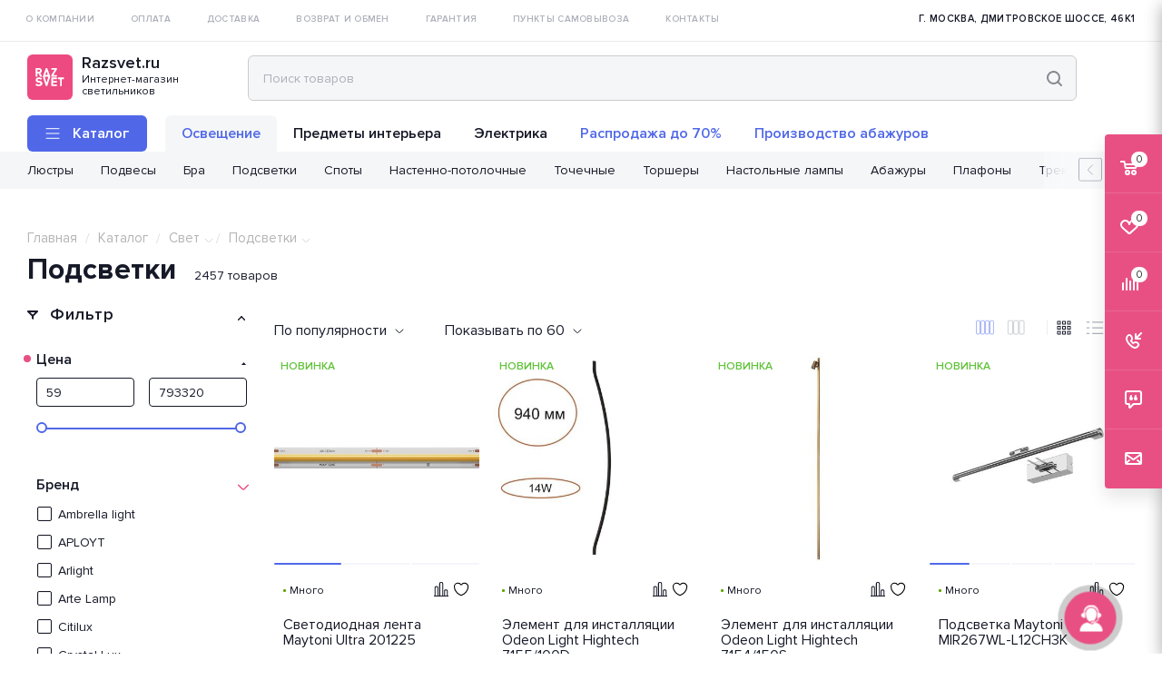

--- FILE ---
content_type: image/svg+xml
request_url: https://www.razsvet.ru/bitrix/templates/aspro_max/images/razsvet/vk.svg
body_size: 466
content:
<svg width="12" height="8" viewBox="0 0 12 8" fill="none" xmlns="http://www.w3.org/2000/svg">
<path d="M6.49126 7.5C2.73298 7.5 0.589319 4.87237 0.5 0.5H2.38257C2.44441 3.70921 3.83229 5.06857 4.93161 5.34885V0.5H6.70425V3.26777C7.78982 3.14865 8.93036 1.88739 9.31512 0.5H11.0878C10.9428 1.21954 10.6538 1.90083 10.2388 2.50125C9.82384 3.10167 9.29187 3.60832 8.67614 3.98949C9.36343 4.33778 9.97049 4.83075 10.4573 5.43587C10.944 6.041 11.2994 6.74451 11.5 7.5H9.54872C9.36866 6.8438 9.0027 6.2564 8.4967 5.81141C7.99069 5.36642 7.36716 5.08364 6.70425 4.9985V7.5H6.49126Z" fill="white"/>
</svg>


--- FILE ---
content_type: application/x-javascript
request_url: https://tocha.online/886fb1ec40890efc2b68fffc2b08c926/widget.js
body_size: 4243
content:
(function(){
    if (!document.getElementsByTagName("tocha-web-chat").length && -1 === navigator.userAgent.search(/google/gi) && -1===navigator.userAgent.search(/\+http:\/\/yandex\.com\/bots/gi)) {
        let wrapper = document.createElement("tocha-web-chat");
        let body = (document.getElementsByTagName("body")[0]);
        let head = (document.getElementsByTagName("head")[0]);
        body.appendChild(wrapper);
        let jsTag = document.createElement('script');
        jsTag.setAttribute("type", "text/javascript");
        jsTag.setAttribute("src","https://tocha.online/build/chat.e6ee860b.js");
        jsTag.setAttribute("async","true");
        (document.getElementsByTagName("body")[0]).appendChild(jsTag);

        let cssTag = document.createElement('link');
        cssTag.setAttribute("rel", "stylesheet");
        cssTag.setAttribute("href","https://tocha.online/build/chat.22f477c3.css");

                cssTag.setAttribute("media","none");
        cssTag.setAttribute("onload","if(media!='all')media='all'");
        head.appendChild(cssTag);
                wrapper.setAttribute("options",'{"banned":false,"base_url":"https:\/\/tocha.online","ajax_url":"\/th\/send\/886fb1ec40890efc2b68fffc2b08c926\/021619617c54a3c9982bc66212e582ab","ajax_read_url":"\/th\/read\/886fb1ec40890efc2b68fffc2b08c926\/021619617c54a3c9982bc66212e582ab","agreement":"https:\/\/tocha.online\/ru\/agreement","icon_light":"\/th\/886fb1ec40890efc2b68fffc2b08c926\/icon_operator_light_1.svg","icon_dark":"\/th\/886fb1ec40890efc2b68fffc2b08c926\/icon_operator_dark_1.svg","icon_send":"\/th\/886fb1ec40890efc2b68fffc2b08c926\/icon_send.svg","mercure_topic":"https:\/\/tocha.online\/topic\/886fb1ec40890efc2b68fffc2b08c926\/622634f2377ead507e9404624c98c1d2","mercure_url":"https:\/\/hub3.tocha.online\/.well-known\/mercure","messages":[],"assistant":[],"show_contact_form_on_start":false,"nobody_message_after_sec":60,"need_no_assistant_message":"NEED_NO_ASSISTANT_MESSAGE","agreement_title":"\u041f\u043e\u043b\u044c\u0437\u043e\u0432\u0430\u0442\u0435\u043b\u044c\u0441\u043a\u043e\u0435 \u0441\u043e\u0433\u043b\u0430\u0448\u0435\u043d\u0438\u0435","signature":"\u0447\u0430\u0442 tocha.online","fail_to_listen":"\u043d\u0435 \u043f\u043e\u043b\u0443\u0447\u0438\u043b\u043e\u0441\u044c \u043f\u0440\u043e\u0441\u043b\u0443\u0448\u0430\u0442\u044c","user_label":null,"language":"ru","message_background_color":"#EFFDDE","message_font_color":"#000000","button_font_color":"#FFFFFF","button_background_color":"#E85084","button_title":"\u041e\u043d\u043b\u0430\u0439\u043d \u0447\u0430\u0442","waiting_message":"\u0432\u044b\u0437\u044b\u0432\u0430\u0435\u043c \u0430\u0441\u0441\u0438\u0441\u0442\u0435\u043d\u0442\u0430...","play_sound":true,"welcome_message":"\u0417\u0434\u0440\u0430\u0432\u0441\u0442\u0432\u0443\u0439\u0442\u0435, \u043d\u0430\u043f\u0438\u0448\u0438\u0442\u0435, \u0435\u0441\u043b\u0438 \u0443 \u0432\u0430\u0441 \u0435\u0441\u0442\u044c \u0432\u043e\u043f\u0440\u043e\u0441\u044b.","show_welcome_message":false,"show_welcome_message_mobile":false,"welcome_message_after_sec":30,"placeholder":"\u0432\u0432\u0435\u0434\u0438\u0442\u0435 \u0441\u043e\u043e\u0431\u0449\u0435\u043d\u0438\u0435","no_assistants_message":"\u0421\u0435\u0439\u0447\u0430\u0441 \u043c\u044b \u043d\u0435 \u043c\u043e\u0436\u0435\u043c \u043e\u0442\u0432\u0435\u0442\u0438\u0442\u044c. \u041d\u0430\u043f\u0438\u0448\u0438\u0442\u0435 \u0432\u0430\u0448 \u0432\u043e\u043f\u0440\u043e\u0441 \u0438 \u043e\u0441\u0442\u0430\u0432\u044c\u0442\u0435 \u043a\u043e\u043d\u0442\u0430\u043a\u0442\u044b. \u041c\u044b \u043e\u0431\u044f\u0437\u0430\u0442\u0435\u043b\u044c\u043d\u043e \u043e\u0442\u0432\u0435\u0442\u0438\u043c \u0432\u0430\u043c \u043f\u043e\u0437\u0436\u0435.","show_agreement":false,"allow_attachments":false,"round_launch_button":true,"launch_button_opacity":100,"pulse_launch_button":true,"show_link_to_service":false,"button_margin_bottom":10,"button_margin_right":50,"button_mobile_margin_bottom":10,"button_mobile_margin_right":50,"button_hide_on_mobile":false,"fast_messages":[],"fast_message_background_color":"fffff","anonymous_bot":[]}');
        wrapper.setAttribute("sound_src",'https://tocha.online/build/message.001b03bc.mp3');
    }
})();


--- FILE ---
content_type: application/javascript
request_url: https://www.razsvet.ru/local/js/top_filter_icons.js
body_size: 50065
content:
(function() {
    if (window.BX === undefined) return;
    if (window.BX.TopFilterIcons) return;

    BX.TopFilterIcons = {
        popup: null,
        valuesPopup: null,
        currentSectionId: null,
        allProperties: [],
        selectedProperties: [],
        
        showPopup: function() {
            var self = this;
            BX.loadScript([
                '/bitrix/js/main/file_dialog.js',
                '/bitrix/js/main/file_input/file_input.js',
                '/bitrix/components/bitrix/main.file.input/templates/drag_n_drop/script.js'
            ], function() {
                self._showPopupInternal();
            });
        },

        _showPopupInternal: function() {
            if (this.popup) {
                this.popup.show();
                return;
            }
            
            this.popup = new BX.PopupWindow('top_filter_icons_popup', null, {
                titleBar: 'Настройка спец фильтров',
                content: BX.create('div', {
                    props: {className: 'admin-top-filter-icons-popup-content'},
                    html: '<div style="padding:20px;">' +
                          '<div id="adminFilterContent">Загрузка фильтров...</div>' +
                          '</div>'
                }),
                width: 900,
                min_height: 500,
                closeIcon: true,
                draggable: true,
                resizable: true,
                overlay: true,
                buttons: [
                    new BX.PopupWindowButton({
                        text: 'Закрыть',
                        className: 'ui-btn ui-btn-link',
                        events: {click: function() { BX.TopFilterIcons.popup.close(); }}
                    })
                ]
            });
            this.popup.show();
            this.loadFilters();
        },
        loadFilters: function() {
            var content = document.getElementById('adminFilterContent');
            if (!content) {
                console.error('Popup content container not found');
                return;
            }
            content.innerHTML = '<div style="padding:20px;">Загрузка фильтров...</div>';
            var sectionCode = BX.TopFilterIcons.getSectionCodeFromUrl();
            if (!sectionCode) {
                content.innerHTML = '<div style="color:red;">Не удалось определить раздел каталога</div>';
                return;
            }
            
            // Получаем SECTION_ID один раз при загрузке
            var self = this;
            this.getSectionId(sectionCode)
                .then(function(sectionId) {
                    self.currentSectionId = sectionId;
                    // Обновляем заголовок PopUp с SECTION_ID
                    if (self.popup && self.popup.titleBar) {
                        self.popup.titleBar.innerHTML = 'Настройка спец фильтров (Раздел: ' + sectionCode + ', ID: ' + sectionId + ')';
                    }
                    var url = '/local/ajax/top_filter_icons.php?action=get_filters&code=' + encodeURIComponent(sectionCode);
                    if (self.currentSectionId) {
                        url += '&section_id=' + self.currentSectionId;
                    }
                    BX.ajax({
                        url: url,
                        method: 'GET',
                        dataType: 'json',
                        onsuccess: function(response) {
                            if (!content) return;
                            if (response && response.filters) {
                                self.selectedProperties = response.filters.filter(f => f.SELECTED);
                                self.allProperties = response.filters;
                                self.renderPropertiesTable();
                            } else {
                                content.innerHTML = '<div style="color:red;">Фильтры не найдены</div>';
                            }
                        },
                        onfailure: function() {
                            if (content) {
                                content.innerHTML = '<div style="color:red;">Ошибка загрузки фильтров</div>';
                            }
                        }
                    });
                })
                .catch(function(error) {
                    console.error('Error getting section ID:', error);
                    content.innerHTML = '<div style="color:red;">Ошибка получения ID раздела</div>';
                });
        },

        renderPropertiesTable: function() {
            var content = document.getElementById('adminFilterContent');
            if (!content) return;

            var availableProperties = this.allProperties.filter(p => !p.SELECTED);
            
            var html = '<div style="margin-bottom: 20px;">' +
                      '<div style="display: flex; align-items: center; gap: 10px; margin-bottom: 15px;">' +
                      '<select id="propertySelect" style="padding: 10px 12px; border: 1px solid #ddd; border-radius: 4px; min-width: 250px; font-size: 14px; background: white; cursor: pointer;">' +
                      '<option value="">Выберите свойство для добавления</option>';
            
            availableProperties.forEach(function(prop) {
                html += '<option value="' + BX.util.htmlspecialchars(prop.ID) + '" data-code="' + BX.util.htmlspecialchars(prop.CODE) + '">' + 
                       BX.util.htmlspecialchars(prop.NAME) + ' (' + BX.util.htmlspecialchars(prop.CODE) + ')</option>';
            });
            
            html += '</select>' +
                   '<button type="button" id="addPropertyBtn" style="background: #28a745; color: white; border: none; border-radius: 4px; padding: 10px 12px; cursor: pointer; font-size: 16px; font-weight: 500; transition: background 0.2s;" onmouseover="this.style.background=\'#218838\'" onmouseout="this.style.background=\'#28a745\'" title="Добавить свойство">➕</button>' +
                   '</div>' +
                   '<table class="admin-table" style="width: 100%; border-collapse: collapse; border: 1px solid #ddd;">' +
                   '<thead>' +
                   '<tr style="background: linear-gradient(135deg, #667eea 0%, #764ba2 100%); color: white;">' +
                   '<th style="border: 1px solid #ddd; padding: 15px 12px; text-align: left; font-weight: 600; font-size: 14px;">Название</th>' +
                   '<th style="border: 1px solid #ddd; padding: 15px 12px; text-align: left; font-weight: 600; font-size: 14px;">Код</th>' +
                   '<th style="border: 1px solid #ddd; padding: 15px 12px; text-align: left; font-weight: 600; font-size: 14px;">Кастомное название</th>' +
                   '<th style="border: 1px solid #ddd; padding: 15px 12px; text-align: center; font-weight: 600; font-size: 14px;">Действия</th>' +
                   '</tr>' +
                   '</thead>' +
                   '<tbody id="propertiesTableBody">';
            
            this.selectedProperties.forEach(function(prop) {
                html += '<tr data-property-id="' + BX.util.htmlspecialchars(prop.ID) + '" draggable="true" style="transition: background-color 0.2s; cursor: move;" onmouseover="this.style.backgroundColor=\'#f8f9fa\'" onmouseout="this.style.backgroundColor=\'\'" ondragstart="BX.TopFilterIcons.handleDragStart(event)" ondragover="BX.TopFilterIcons.handleDragOver(event)" ondrop="BX.TopFilterIcons.handleDrop(event)" ondragend="BX.TopFilterIcons.handleDragEnd(event)">' +
                       '<td style="border: 1px solid #ddd; padding: 12px;">' +
                       '<span style="margin-right: 8px; color: #999; cursor: move;" title="Перетащите для изменения порядка">⋮⋮</span>' +
                       BX.util.htmlspecialchars(prop.NAME) + '</td>' +
                       '<td style="border: 1px solid #ddd; padding: 12px;">' + BX.util.htmlspecialchars(prop.CODE) + '</td>' +
                       '<td style="border: 1px solid #ddd; padding: 12px;">' +
                       '<input type="text" class="custom-category-name-input" data-filter-id="' + BX.util.htmlspecialchars(prop.ID) + '" ' +
                       'value="' + (prop.CUSTOM_CATEGORY_NAME || '') + '" placeholder="Оставьте пустым для стандартного" ' +
                       'style="width: 100%; padding: 8px 10px; border: 1px solid #ddd; border-radius: 4px; font-size: 14px; transition: border-color 0.2s;" ' +
                       'onfocus="this.style.borderColor=\'#007bff\'" onblur="this.style.borderColor=\'#ddd\'">' +
                       '<input type="hidden" class="custom-category-sort-input" data-filter-id="' + BX.util.htmlspecialchars(prop.ID) + '" ' +
                       'value="' + (prop.SORT_ORDER || 100) + '">' +
                       '</td>' +
                       '<td style="border: 1px solid #ddd; padding: 12px; text-align: center;">' +
                       '<button type="button" class="edit-property-btn" ' +
                       'data-property-id="' + BX.util.htmlspecialchars(prop.ID) + '" ' +
                       'data-property-code="' + BX.util.htmlspecialchars(prop.CODE) + '" ' +
                       'style="background: #007bff; color: white; border: none; border-radius: 4px; padding: 8px 10px; margin-right: 5px; cursor: pointer; font-size: 14px; transition: background 0.2s;" ' +
                       'title="Редактировать значения свойства" ' +
                       'onmouseover="this.style.background=\'#0056b3\'" ' +
                       'onmouseout="this.style.background=\'#007bff\'">' +
                       '✏️</button>' +
                       '<button type="button" class="remove-property-btn" ' +
                       'data-property-id="' + BX.util.htmlspecialchars(prop.ID) + '" ' +
                       'style="background: #dc3545; color: white; border: none; border-radius: 4px; padding: 8px 10px; cursor: pointer; font-size: 14px; transition: background 0.2s;" ' +
                       'title="Удалить свойство" ' +
                       'onmouseover="this.style.background=\'#c82333\'" ' +
                       'onmouseout="this.style.background=\'#dc3545\'">' +
                       '🗑️</button>' +
                       '</td>' +
                       '</tr>';
            });
            
            html += '</tbody></table></div>';
            content.innerHTML = html;
            
            this.attachPropertiesTableEvents();
        },

        attachPropertiesTableEvents: function() {
            var self = this;
            var content = document.getElementById('adminFilterContent');
            if (!content) return;
            
            // Кнопка добавления свойства
            var addBtn = document.getElementById('addPropertyBtn');
            var propertySelect = document.getElementById('propertySelect');
            
            if (addBtn && propertySelect) {
                addBtn.addEventListener('click', function() {
                    var selectedOption = propertySelect.options[propertySelect.selectedIndex];
                    if (selectedOption && selectedOption.value) {
                        var propertyId = selectedOption.value;
                        var propertyCode = selectedOption.getAttribute('data-code');
                        var propertyName = selectedOption.textContent.split(' (')[0];
                        
                        // Отправляем AJAX запрос для добавления в базу
                        var requestData = {
                            action: 'add_property',
                            property_id: propertyId,
                            section_id: self.currentSectionId || 0,
                            sort_order: 100
                        };
                        
                        fetch('/local/ajax/top_filter_icons.php', {
                            method: 'POST',
                            headers: {'Content-Type': 'application/json'},
                            body: JSON.stringify(requestData)
                        })
                        .then(r => r.json())
                        .then(data => {
                            if (data.success) {
                                // Добавляем свойство в выбранные
                                var newProperty = {
                                    ID: propertyId,
                                    CODE: propertyCode,
                                    NAME: propertyName,
                                    SELECTED: true,
                                    CUSTOM_CATEGORY_NAME: null,
                                    SORT_ORDER: 100
                                };
                                
                                self.selectedProperties.push(newProperty);
                                self.allProperties.find(p => p.ID == propertyId).SELECTED = true;
                                
                                // Перерисовываем таблицу
                                self.renderPropertiesTable();
                            } else {
                                alert('Ошибка при добавлении свойства: ' + (data.error || 'Неизвестная ошибка'));
                            }
                        })
                        .catch(error => {
                            console.error('Error:', error);
                            alert('Ошибка при добавлении свойства');
                        });
                    }
                });
            }
            
            // Обработчики для полей ввода
            var customNameInputs = content.querySelectorAll('.custom-category-name-input');
            customNameInputs.forEach(function(input) {
                input.addEventListener('blur', function() {
                    var filterId = this.getAttribute('data-filter-id');
                    saveCustomCategoryName(filterId, this.value);
                });
            });
            

            
            // Кнопки редактирования
            var editBtns = content.querySelectorAll('.edit-property-btn');
            editBtns.forEach(function(btn) {
                btn.addEventListener('click', function() {
                    var propertyId = this.getAttribute('data-property-id');
                    var propertyCode = this.getAttribute('data-property-code');
                    self.showValuesPopup(propertyId, propertyCode);
                });
            });
            
            // Кнопки удаления
            var removeBtns = content.querySelectorAll('.remove-property-btn');
            removeBtns.forEach(function(btn) {
                btn.addEventListener('click', function() {
                    var propertyId = this.getAttribute('data-property-id');
                    if (confirm('Вы уверены, что хотите удалить это свойство? Все его значения и иконки будут удалены!')) {
                        // Отправляем AJAX запрос
                        var requestData = {
                            action: 'delete_property',
                            property_id: propertyId,
                            section_id: self.currentSectionId || 0
                        };
                        
                        fetch('/local/ajax/top_filter_icons.php', {
                            method: 'POST',
                            headers: {'Content-Type': 'application/json'},
                            body: JSON.stringify(requestData)
                        })
                        .then(r => r.json())
                        .then(data => {
                            if (data.success) {
                                // Удаляем из выбранных
                                self.selectedProperties = self.selectedProperties.filter(p => p.ID != propertyId);
                                self.allProperties.find(p => p.ID == propertyId).SELECTED = false;
                                
                                // Перерисовываем таблицу
                                self.renderPropertiesTable();
                            } else {
                                alert('Ошибка при удалении: ' + (data.error || 'Неизвестная ошибка'));
                            }
                        })
                        .catch(error => {
                            console.error('Error:', error);
                            alert('Ошибка при удалении свойства');
                        });
                    }
                });
            });
        },

        showValuesPopup: function(propertyId, propertyCode) {
            var self = this;
            
            // Закрываем существующий попап если есть
            if (this.valuesPopup) {
                this.valuesPopup.close();
                this.valuesPopup = null;
            }
            
            // Создаем уникальный ID для попапа
            var popupId = 'top_filter_values_popup_' + propertyId + '_' + Date.now();
            
            this.valuesPopup = new BX.PopupWindow(popupId, null, {
                titleBar: 'Редактирование значений свойства',
                content: BX.create('div', {
                    props: {className: 'admin-top-filter-values-popup-content'},
                    html: '<div style="padding:20px;">' +
                          '<div id="adminValuesContent_' + propertyId + '">Загрузка значений...</div>' +
                          '</div>'
                }),
                width: 800,
                min_height: 400,
                closeIcon: true,
                draggable: true,
                resizable: true,
                overlay: true,
                buttons: [
                    new BX.PopupWindowButton({
                        text: 'Закрыть',
                        className: 'ui-btn ui-btn-link',
                        events: {click: function() { 
                            if (self.valuesPopup) {
                                self.valuesPopup.close();
                                self.valuesPopup = null;
                            }
                        }}
                    })
                ]
            });
            
            this.valuesPopup.show();
            this.loadPropertyValues(propertyId, propertyCode);
        },

        loadPropertyValues: function(propertyId, propertyCode) {
            var content = document.getElementById('adminValuesContent_' + propertyId);
            if (!content) return;
            
            content.innerHTML = '<div style="padding:20px;">Загрузка значений...</div>';
            
            var sectionCode = this.getSectionCodeFromUrl();
            var url = '/local/ajax/top_filter_icons.php?action=get_filter_values&property_id=' + encodeURIComponent(propertyId) + '&code=' + encodeURIComponent(sectionCode);
            if (this.currentSectionId) {
                url += '&section_id=' + this.currentSectionId;
            }
            
            var self = this;
            fetch(url)
                .then(r => r.json())
                .then(function(response) {
                    if (response && response.values) {
                        self.renderValuesTable(propertyId, propertyCode, response.values);
                    } else {
                        content.innerHTML = '<div style="color:red;">Значения не найдены</div>';
                    }
                })
                .catch(function(error) {
                    console.error('Error loading values:', error);
                    content.innerHTML = '<div style="color:red;">Ошибка загрузки значений</div>';
                });
        },

        renderValuesTable: function(propertyId, propertyCode, values) {
            var content = document.getElementById('adminValuesContent_' + propertyId);
            if (!content) return;
            
            var selectedValues = values.filter(v => v.ACTIVE === 'Y');
            var availableValues = values.filter(v => v.ACTIVE !== 'Y');
            
            var html = '<div style="margin-bottom: 20px;">' +
                      '<div style="display: flex; align-items: center; gap: 10px; margin-bottom: 15px;">' +
                      '<select id="valueSelect_' + propertyId + '" style="padding: 10px 12px; border: 1px solid #ddd; border-radius: 4px; min-width: 250px; font-size: 14px; background: white; cursor: pointer;">' +
                      '<option value="">Выберите значение для добавления</option>';
            
            availableValues.forEach(function(value) {
                html += '<option value="' + BX.util.htmlspecialchars(value.ID) + '">' + BX.util.htmlspecialchars(value.VALUE) + '</option>';
            });
            
            html += '</select>' +
                   '<button type="button" id="addValueBtn_' + propertyId + '" style="background: #28a745; color: white; border: none; border-radius: 4px; padding: 10px 12px; cursor: pointer; font-size: 16px; font-weight: 500; transition: background 0.2s;" onmouseover="this.style.background=\'#218838\'" onmouseout="this.style.background=\'#28a745\'" title="Добавить значение">➕</button>' +
                   '</div>' +
                   '<table class="admin-table" style="width: 100%; border-collapse: collapse; border: 1px solid #ddd;">' +
                   '<thead>' +
                   '<tr style="background: linear-gradient(135deg, #667eea 0%, #764ba2 100%); color: white;">' +
                   '<th style="border: 1px solid #ddd; padding: 15px 12px; text-align: left; font-weight: 600; font-size: 14px;">Значение</th>' +
                   '<th style="border: 1px solid #ddd; padding: 15px 12px; text-align: left; font-weight: 600; font-size: 14px;">Кастомное название</th>' +
                   '<th style="border: 1px solid #ddd; padding: 15px 12px; text-align: left; font-weight: 600; font-size: 14px;">Иконка</th>' +
                   '<th style="border: 1px solid #ddd; padding: 15px 12px; text-align: center; font-weight: 600; font-size: 14px;">Действия</th>' +
                   '</tr>' +
                   '</thead>' +
                   '<tbody id="valuesTableBody">';
            
            selectedValues.forEach(function(value) {
                html += '<tr data-value-id="' + BX.util.htmlspecialchars(value.ID) + '" draggable="true" style="transition: background-color 0.2s; cursor: move;" onmouseover="this.style.backgroundColor=\'#f8f9fa\'" onmouseout="this.style.backgroundColor=\'\'" ondragstart="BX.TopFilterIcons.handleValueDragStart(event)" ondragover="BX.TopFilterIcons.handleValueDragOver(event)" ondrop="BX.TopFilterIcons.handleValueDrop(event)" ondragend="BX.TopFilterIcons.handleValueDragEnd(event)">' +
                       '<td style="border: 1px solid #ddd; padding: 12px;">' +
                       '<span style="margin-right: 8px; color: #999; cursor: move;" title="Перетащите для изменения порядка">⋮⋮</span>' +
                       BX.util.htmlspecialchars(value.VALUE) + '</td>' +
                       '<td style="border: 1px solid #ddd; padding: 12px;">' +
                       '<input type="text" class="custom-property-name-input" ' +
                       'data-filter-id="' + BX.util.htmlspecialchars(propertyId) + '" ' +
                       'data-value-id="' + BX.util.htmlspecialchars(value.ID) + '" ' +
                       'value="' + (value.CUSTOM_PROPERTY_NAME || '') + '" placeholder="Оставьте пустым для стандартного названия" ' +
                       'style="width: 100%; padding: 8px 10px; border: 1px solid #ddd; border-radius: 4px; font-size: 14px; transition: border-color 0.2s;" ' +
                       'onfocus="this.style.borderColor=\'#007bff\'" onblur="this.style.borderColor=\'#ddd\'">' +
                       '<input type="hidden" class="custom-property-sort-input" ' +
                       'data-filter-id="' + BX.util.htmlspecialchars(propertyId) + '" ' +
                       'data-value-id="' + BX.util.htmlspecialchars(value.ID) + '" ' +
                       'value="' + (value.SORT_ORDER || 100) + '">' +
                       '</td>' +
                       '<td style="border: 1px solid #ddd; padding: 12px;">';
                
                if (value.ICON_PATH) {
                    html += '<div style="display: flex; align-items: center; gap: 5px; margin-bottom: 8px;">' +
                           '<img src="' + value.ICON_PATH + '" style="max-width: 30px; max-height: 30px; vertical-align: middle;">' +
                           '<button type="button" class="delete-icon-btn" ' +
                           'data-filter-id="' + BX.util.htmlspecialchars(propertyId) + '" ' +
                           'data-value-id="' + BX.util.htmlspecialchars(value.ID) + '" ' +
                           'style="background: #dc3545; color: white; border: none; border-radius: 3px; padding: 4px 6px; cursor: pointer; font-size: 12px; transition: background 0.2s;" ' +
                           'title="Удалить иконку" ' +
                           'onmouseover="this.style.background=\'#c82333\'" ' +
                           'onmouseout="this.style.background=\'#dc3545\'">' +
                           '🗑️</button>' +
                           '</div>';
                }
                html += '<input type="file" class="filter-icon-file" style="display: block; margin-top: 8px; padding: 6px; border: 1px solid #ddd; border-radius: 4px; font-size: 12px; cursor: pointer; background: #f8f9fa;" ' +
                       'data-filter-id="' + BX.util.htmlspecialchars(propertyId) + '" ' +
                       'data-filter-code="' + BX.util.htmlspecialchars(propertyCode) + '" ' +
                       'data-value-id="' + BX.util.htmlspecialchars(value.ID) + '" ' +
                       'data-value-name="' + BX.util.htmlspecialchars(value.VALUE) + '">';
                
                html += '</td>' +
                       '<td style="border: 1px solid #ddd; padding: 12px; text-align: center;">' +
                       '<button type="button" class="remove-value-btn" ' +
                       'data-value-id="' + BX.util.htmlspecialchars(value.ID) + '" ' +
                       'style="background: #dc3545; color: white; border: none; border-radius: 4px; padding: 8px 10px; cursor: pointer; font-size: 14px; transition: background 0.2s;" ' +
                       'title="Удалить значение" ' +
                       'onmouseover="this.style.background=\'#c82333\'" ' +
                       'onmouseout="this.style.background=\'#dc3545\'">' +
                       '🗑️</button>' +
                       '</td>' +
                       '</tr>';
            });
            
            html += '</tbody></table></div>';
            content.innerHTML = html;
            
            this.attachValuesTableEvents(propertyId, propertyCode);
        },

        attachValuesTableEvents: function(propertyId, propertyCode) {
            var self = this;
            var content = document.getElementById('adminValuesContent_' + propertyId);
            if (!content) return;
            
            // Кнопка добавления значения
            var addBtn = document.getElementById('addValueBtn_' + propertyId);
            var valueSelect = document.getElementById('valueSelect_' + propertyId);
            
            if (addBtn && valueSelect) {
                addBtn.addEventListener('click', function() {
                    var selectedOption = valueSelect.options[valueSelect.selectedIndex];
                    if (selectedOption && selectedOption.value) {
                        var valueId = selectedOption.value;
                        var valueName = selectedOption.textContent;
                        
                        // Активируем значение
                        var requestData = {
                            property_id: propertyId,
                            value_id: valueId,
                            checked: 1,
                            filter_name: '',
                            category: 'general'
                        };
                        if (self.currentSectionId) {
                            requestData.section_id = self.currentSectionId;
                        }
                        
                        fetch('/local/ajax/save_filter_value.php', {
                            method: 'POST',
                            headers: {'Content-Type': 'application/json'},
                            body: JSON.stringify(requestData)
                        }).then(function() {
                            // Перезагружаем таблицу значений
                            self.loadPropertyValues(propertyId, propertyCode);
                        });
                    }
                });
            }
            

            
            // Обработчики для полей кастомных названий
            var customNameInputs = content.querySelectorAll('.custom-property-name-input');
            customNameInputs.forEach(function(input) {
                input.addEventListener('blur', function() {
                    var filterId = this.getAttribute('data-filter-id');
                    var valueId = this.getAttribute('data-value-id');
                    saveCustomNames(filterId, valueId);
                });
            });
            

            
            // Обработчики для загрузки файлов
            var fileInputs = content.querySelectorAll('.filter-icon-file');
            fileInputs.forEach(function(fileInput) {
                fileInput.onchange = function() {
                    var file = fileInput.files[0];
                    if (!file) return;
                    
                    var formData = new FormData();
                    formData.append('icon', file);
                    formData.append('property_id', propertyId);
                    formData.append('value_id', fileInput.getAttribute('data-value-id'));
                    formData.append('filter_name', '');
                    if (self.currentSectionId) {
                        formData.append('section_id', self.currentSectionId);
                    }
                    
                    fetch('/local/ajax/save_filter_icon.php', {
                        method: 'POST',
                        body: formData
                    })
                    .then(r => r.json())
                    .then(data => {
                        if (data.success) {
                            // Перезагружаем таблицу значений
                            self.loadPropertyValues(propertyId, propertyCode);
                        }
                    });
                };
            });
            
                        // Кнопки удаления значений
            var removeBtns = content.querySelectorAll('.remove-value-btn');
            removeBtns.forEach(function(btn) {
                btn.addEventListener('click', function() {
                    var valueId = this.getAttribute('data-value-id');
                    if (confirm('Вы уверены, что хотите удалить это значение?')) {
                        // Деактивируем значение
                        var requestData = {
                            property_id: propertyId,
                            value_id: valueId,
                            checked: 0,
                            filter_name: '',
                            category: 'general'
                        };
                        if (self.currentSectionId) {
                            requestData.section_id = self.currentSectionId;
                        }
                        
                        fetch('/local/ajax/save_filter_value.php', {
                            method: 'POST',
                            headers: {'Content-Type': 'application/json'},
                            body: JSON.stringify(requestData)
                        }).then(function() {
                            // Перезагружаем таблицу значений
                            self.loadPropertyValues(propertyId, propertyCode);
                        });
                    }
                });
            });
            
            // Кнопки удаления иконок
            var deleteIconBtns = content.querySelectorAll('.delete-icon-btn');
            deleteIconBtns.forEach(function(deleteBtn) {
                deleteBtn.addEventListener('click', function() {
                    if (!confirm('Вы уверены, что хотите удалить иконку?')) {
                        return;
                    }
                    
                    var filterId = this.getAttribute('data-filter-id');
                    var valueId = this.getAttribute('data-value-id');
                    
                    var formData = new FormData();
                    formData.append('property_id', filterId);
                    formData.append('value_id', valueId);
                    formData.append('section_id', self.currentSectionId || 0);
                    
                    var url = '/local/ajax/delete_filter_icon.php?sessid=' + encodeURIComponent(BX.bitrix_sessid());
                    
                    fetch(url, {
                        method: 'POST',
                        body: formData
                    })
                    .then(r => r.json())
                    .then(data => {
                        if (data.success) {
                            // Перезагружаем таблицу значений
                            self.loadPropertyValues(propertyId, propertyCode);
                        } else {
                            alert('Ошибка при удалении иконки: ' + (data.error || 'Неизвестная ошибка'));
                        }
                    })
                    .catch(error => {
                        console.error('Error:', error);
                        alert('Ошибка при удалении иконки');
                    });
                });
                });
        },
        getSectionCodeFromUrl: function() {
            var match = window.location.pathname.match(/\/category\/([a-zA-Z0-9_-]+)\//);
            if (match && match[1]) {
                return match[1];
            }
            return null;
        },
        
        getSectionId: function(sectionCode) {
            return new Promise(function(resolve, reject) {
                if (!sectionCode) {
                    reject('Section code not provided');
                    return;
                }
                
                fetch('/local/ajax/get_section_id.php?code=' + encodeURIComponent(sectionCode))
                    .then(response => response.json())
                    .then(data => {
                        if (data.success && data.section_id) {
                            resolve(data.section_id);
                        } else {
                            reject('Failed to get section ID');
                        }
                    })
                    .catch(error => {
                        reject(error);
                    });
            });
        },

        // Drag & Drop функции для сортировки категорий
        draggedElement: null,
        
        handleDragStart: function(event) {
            this.draggedElement = event.target;
            event.target.style.opacity = '0.5';
            event.dataTransfer.effectAllowed = 'move';
            event.dataTransfer.setData('text/html', event.target.outerHTML);
        },

        handleDragOver: function(event) {
            event.preventDefault();
            event.dataTransfer.dropEffect = 'move';
            
            var targetRow = event.target.closest('tr');
            if (targetRow && targetRow !== this.draggedElement) {
                var rect = targetRow.getBoundingClientRect();
                var midpoint = rect.top + rect.height / 2;
                
                if (event.clientY < midpoint) {
                    targetRow.style.borderTop = '3px solid #007bff';
                    targetRow.style.borderBottom = 'none';
                } else {
                    targetRow.style.borderBottom = '3px solid #007bff';
                    targetRow.style.borderTop = 'none';
                }
            }
        },

        handleDrop: function(event) {
            event.preventDefault();
            
            var targetRow = event.target.closest('tr');
            if (targetRow && targetRow !== this.draggedElement) {
                var rect = targetRow.getBoundingClientRect();
                var midpoint = rect.top + rect.height / 2;
                
                if (event.clientY < midpoint) {
                    targetRow.parentNode.insertBefore(this.draggedElement, targetRow);
                } else {
                    targetRow.parentNode.insertBefore(this.draggedElement, targetRow.nextSibling);
                }
                
                // Обновляем сортировку
                this.updateCategorySortOrder();
            }
            
            // Очищаем стили
            var rows = document.querySelectorAll('#propertiesTableBody tr');
            rows.forEach(function(row) {
                row.style.borderTop = '';
                row.style.borderBottom = '';
            });
        },

        handleDragEnd: function(event) {
            event.target.style.opacity = '';
            this.draggedElement = null;
            
            // Очищаем стили
            var rows = document.querySelectorAll('#propertiesTableBody tr');
            rows.forEach(function(row) {
                row.style.borderTop = '';
                row.style.borderBottom = '';
            });
        },

        updateCategorySortOrder: function() {
            var rows = document.querySelectorAll('#propertiesTableBody tr');
            var self = this;
            
            rows.forEach(function(row, index) {
                var propertyId = row.getAttribute('data-property-id');
                var newSortOrder = (index + 1) * 10; // 10, 20, 30, 40...
                
                // Обновляем значение в массиве
                var property = self.selectedProperties.find(p => p.ID == propertyId);
                if (property) {
                    property.SORT_ORDER = newSortOrder;
                }
                
                // Обновляем скрытое поле
                var hiddenInput = row.querySelector('.custom-category-sort-input');
                if (hiddenInput) {
                    hiddenInput.value = newSortOrder;
                }
                
                // Сохраняем в базу данных
                saveCustomCategorySort(propertyId, newSortOrder);
            });
        },

        // Drag & Drop функции для сортировки значений
        draggedValueElement: null,
        currentPropertyId: null,
        
        handleValueDragStart: function(event) {
            this.draggedValueElement = event.target;
            // Получаем property_id из первого input в строке
            var firstInput = event.target.querySelector('.custom-property-name-input');
            if (firstInput) {
                this.currentPropertyId = firstInput.getAttribute('data-filter-id');
            }
            event.target.style.opacity = '0.5';
            event.dataTransfer.effectAllowed = 'move';
            event.dataTransfer.setData('text/html', event.target.outerHTML);
        },

        handleValueDragOver: function(event) {
            event.preventDefault();
            event.dataTransfer.dropEffect = 'move';
            
            var targetRow = event.target.closest('tr');
            if (targetRow && targetRow !== this.draggedValueElement) {
                var rect = targetRow.getBoundingClientRect();
                var midpoint = rect.top + rect.height / 2;
                
                if (event.clientY < midpoint) {
                    targetRow.style.borderTop = '3px solid #007bff';
                    targetRow.style.borderBottom = 'none';
                } else {
                    targetRow.style.borderBottom = '3px solid #007bff';
                    targetRow.style.borderTop = 'none';
                }
            }
        },

        handleValueDrop: function(event) {
            event.preventDefault();
            
            var targetRow = event.target.closest('tr');
            if (targetRow && targetRow !== this.draggedValueElement) {
                var rect = targetRow.getBoundingClientRect();
                var midpoint = rect.top + rect.height / 2;
                
                if (event.clientY < midpoint) {
                    targetRow.parentNode.insertBefore(this.draggedValueElement, targetRow);
                } else {
                    targetRow.parentNode.insertBefore(this.draggedValueElement, targetRow.nextSibling);
                }
                
                // Обновляем сортировку
                this.updateValueSortOrder();
            }
            
            // Очищаем стили
            var rows = document.querySelectorAll('#valuesTableBody tr');
            rows.forEach(function(row) {
                row.style.borderTop = '';
                row.style.borderBottom = '';
            });
        },

        handleValueDragEnd: function(event) {
            event.target.style.opacity = '';
            this.draggedValueElement = null;
            this.currentPropertyId = null;
            
            // Очищаем стили
            var rows = document.querySelectorAll('#valuesTableBody tr');
            rows.forEach(function(row) {
                row.style.borderTop = '';
                row.style.borderBottom = '';
            });
        },

        updateValueSortOrder: function() {
            var rows = document.querySelectorAll('#valuesTableBody tr');
            var self = this;
            
            rows.forEach(function(row, index) {
                var valueId = row.getAttribute('data-value-id');
                var newSortOrder = (index + 1) * 10; // 10, 20, 30, 40...
                
                // Обновляем скрытое поле
                var hiddenInput = row.querySelector('.custom-property-sort-input');
                if (hiddenInput) {
                    hiddenInput.value = newSortOrder;
                }
                
                // Сохраняем в базу данных
                if (self.currentPropertyId) {
                    var requestData = {
                        property_id: self.currentPropertyId,
                        value_id: valueId,
                        sort_order: newSortOrder,
                        section_id: BX.TopFilterIcons.currentSectionId || 0,
                        sessid: BX.bitrix_sessid()
                    };
                    
                    fetch('/local/ajax/save_custom_property_sort.php?sessid=' + encodeURIComponent(BX.bitrix_sessid()), {
                        method: 'POST',
                        headers: {'Content-Type': 'application/json'},
                        credentials: 'same-origin',
                        body: JSON.stringify(requestData)
                    })
                    .then(r => r.json())
                    .then(data => {
                        if (data.success) {
                            console.log('Value sort order saved successfully');
                        } else {
                            console.error('Failed to save value sort order:', data.error);
                        }
                    })
                    .catch(error => {
                        console.error('Error saving value sort order:', error);
                    });
                }
            });
        }
    };
})();

function crc32(str) {
    var crcTable = window.crcTable || (window.crcTable = (function() {
        var c;
        var crcTable = [];
        for(var n =0; n < 256; n++){
            c = n;
            for(var k =0; k < 8; k++){
                c = ((c & 1) ? (0xEDB88320 ^ (c >>> 1)) : (c >>> 1));
            }
            crcTable[n] = c;
        }
        return crcTable;
    })());
    var crc = 0 ^ (-1);
    for (var i = 0; i < str.length; i++ ) {
        crc = (crc >>> 8) ^ crcTable[(crc ^ str.charCodeAt(i)) & 0xFF];
    }
    return (crc ^ (-1)) >>> 0;
}

function getBitrixCheckboxId(propertyId, valueId) {
    var crc = crc32(String(valueId));
    return 'arrFilter_' + propertyId + '_' + crc;
}



// Функция для сохранения кастомного названия категории
function saveCustomCategoryName(filterId, customCategoryName) {
    var requestData = {
        property_id: filterId,
        custom_category_name: customCategoryName || null,
        section_id: BX.TopFilterIcons.currentSectionId || 0
    };
    
    fetch('/local/ajax/save_custom_category_name.php', {
        method: 'POST',
        headers: {'Content-Type': 'application/json'},
        credentials: 'same-origin',
        body: JSON.stringify(requestData)
    });
}

// Функция для сохранения сортировки категории
function saveCustomCategorySort(filterId, sortOrder) {
    var requestData = {
        property_id: filterId,
        sort_order: sortOrder,
        section_id: BX.TopFilterIcons.currentSectionId || 0,
        sessid: BX.bitrix_sessid()
    };
    
    fetch('/local/ajax/save_custom_category_sort.php?sessid=' + encodeURIComponent(BX.bitrix_sessid()), {
        method: 'POST',
        headers: {'Content-Type': 'application/json'},
        credentials: 'same-origin',
        body: JSON.stringify(requestData)
    })
    .then(r => r.json())
    .then(data => {
        if (data.success) {
            console.log('Custom category sort order saved successfully');
            // Обновляем интерфейс после успешного сохранения
            BX.TopFilterIcons.loadFilters();
        } else {
            console.error('Failed to save custom category sort order:', data.error);
        }
    })
    .catch(error => {
        console.error('Error saving custom category sort order:', error);
    });
}

// Функция для сохранения кастомных названий свойств
function saveCustomNames(filterId, valueId) {
    var customPropertyNameInput = document.querySelector('.custom-property-name-input[data-filter-id="' + filterId + '"][data-value-id="' + valueId + '"]');
    
    if (!customPropertyNameInput) return;
    
    var customPropertySortInput = document.querySelector('.custom-property-sort-input[data-filter-id="' + filterId + '"][data-value-id="' + valueId + '"]');
    var sortOrder = customPropertySortInput ? customPropertySortInput.value : 100;
    
    // Автоматически определяем, использовать ли кастомное название
    var customName = customPropertyNameInput.value.trim();
    var useCustom = customName !== '' ? 'Y' : 'N';
    
    var requestData = {
        property_id: filterId,
        value_id: valueId,
        use_custom_property_name: useCustom,
        custom_property_name: customName || null,
        sort_order: sortOrder,
        section_id: BX.TopFilterIcons.currentSectionId || 0
    };
    
    fetch('/local/ajax/save_custom_names.php', {
        method: 'POST',
        headers: {'Content-Type': 'application/json'},
        credentials: 'same-origin',
        body: JSON.stringify(requestData)
    });
}

// Функция для сохранения сортировки свойства
function saveCustomPropertySort(filterId, valueId, sortOrder) {
    var requestData = {
        property_id: filterId,
        value_id: valueId,
        sort_order: sortOrder,
        section_id: BX.TopFilterIcons.currentSectionId || 0,
        sessid: BX.bitrix_sessid()
    };
    
    fetch('/local/ajax/save_custom_property_sort.php?sessid=' + encodeURIComponent(BX.bitrix_sessid()), {
        method: 'POST',
        headers: {'Content-Type': 'application/json'},
        credentials: 'same-origin',
        body: JSON.stringify(requestData)
    })
    .then(r => r.json())
    .then(data => {
        if (data.success) {
            console.log('Custom property sort order saved successfully');
        } else {
            console.error('Failed to save custom property sort order:', data.error);
        }
    })
    .catch(error => {
        console.error('Error saving custom property sort order:', error);
    });
} 

--- FILE ---
content_type: image/svg+xml
request_url: https://tocha.online/th/886fb1ec40890efc2b68fffc2b08c926/icon_operator_light_1.svg
body_size: 1914
content:
<?xml version="1.0" encoding="iso-8859-1"?>
<!-- Generator: Adobe Illustrator 18.0.0, SVG Export Plug-In . SVG Version: 6.00 Build 0)  -->
<!DOCTYPE svg PUBLIC "-//W3C//DTD SVG 1.1//EN" "http://www.w3.org/Graphics/SVG/1.1/DTD/svg11.dtd">
<svg version="1.1" id="Capa_1" xmlns="http://www.w3.org/2000/svg" xmlns:xlink="http://www.w3.org/1999/xlink" x="0px" y="0px"
     viewBox="0 0 477.655 477.655" style="enable-background:new 0 0 477.655 477.655;" xml:space="preserve">
<g>
    <path style="fill: #FFFFFF;" d="M440.367,440.415l-10.173-29.91c-19.102-56.262-70.83-94.605-129.763-97.121c-5.187,4.03-10.655,7.493-16.322,10.521
		c-8.449,22.185-36.836,28.195-53.468,11.205c-19.676-1.738-37.69-9.511-53.422-21.725c-58.933,2.508-110.647,40.851-129.763,97.121
		L37.3,440.415c-2.936,8.603-1.522,18.084,3.774,25.469c5.279,7.391,13.821,11.771,22.906,11.771h349.693
		c9.083,0,17.626-4.379,22.906-11.771C441.873,458.499,443.286,449.018,440.367,440.415z"/>
    <path style="fill: #FFFFFF;" d="M277.758,290.619c34.212-24.047,58.141-77.151,58.141-128.491c0-145.907-194.133-145.752-194.133,0
		c0,62.397,35.33,127.303,81.546,139.556c4.456-12.626,16.382-21.757,30.515-21.757C263.331,279.926,271.81,284.095,277.758,290.619
		z"/>
    <path style="fill: #FFFFFF;" d="M99.169,223.042c4.813,18.906,31.044,13.704,31.044-3.805c0-70.178,3.354-76.731-6.041-84.348
		C145.679,2.361,330.946,3.355,353.495,134.904c-9.381,7.641-6.025,14.163-6.025,84.333c0,5.489,2.95,10.095,7.189,12.952
		c0,54.594-22.145,51.402-88.736,69.052c-10.295-11.174-28.683-3.899-28.683,11.173c0,18.876,27.053,23.293,32.302,4.318
		c53.762-14.256,101.018-18.752,101.018-72.484v-11.027c3.991-2.066,6.817-5.729,7.951-10.179c51.822-1.056,51.838-78.719,0-79.775
		c-1.072-4.24-3.711-7.703-7.423-9.815c1.336-15.902-1.94-36.805-11.057-56.985C296.626-54.368,109.355-3.176,106.422,123.622
		c-0.404,4.294-0.078,7.338,0.17,9.83c-3.712,2.112-6.351,5.575-7.423,9.815c-21.71,0.419-39.212,18.084-39.212,39.888
		C59.957,204.958,77.459,222.622,99.169,223.042z"/>
</g>
</svg>

--- FILE ---
content_type: image/svg+xml
request_url: https://www.razsvet.ru/bitrix/templates/aspro_max/images/razsvet/filter-check.svg
body_size: 80
content:
<svg width="9" height="6" viewBox="0 0 9 6" fill="none" xmlns="http://www.w3.org/2000/svg">
<path d="M7.59509 0.801636L3.19836 5.19836L1 3" stroke="white" stroke-linecap="round" stroke-linejoin="round"/>
</svg>
